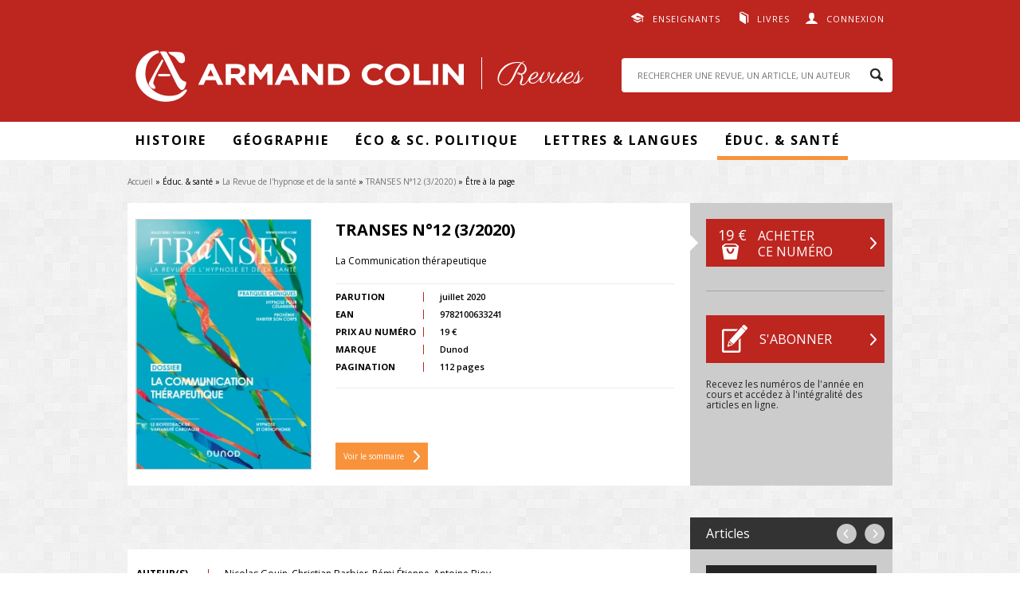

--- FILE ---
content_type: text/html; charset=utf-8
request_url: https://www.revues.armand-colin.com/educ-sante/revue-lhypnose-sante/transes-ndeg12-32020/etre-page
body_size: 38187
content:
<!DOCTYPE html>
<html lang="fr" dir="ltr"
  xmlns:content="http://purl.org/rss/1.0/modules/content/"
  xmlns:dc="http://purl.org/dc/terms/"
  xmlns:foaf="http://xmlns.com/foaf/0.1/"
  xmlns:og="http://ogp.me/ns#"
  xmlns:rdfs="http://www.w3.org/2000/01/rdf-schema#"
  xmlns:sioc="http://rdfs.org/sioc/ns#"
  xmlns:sioct="http://rdfs.org/sioc/types#"
  xmlns:skos="http://www.w3.org/2004/02/skos/core#"
  xmlns:xsd="http://www.w3.org/2001/XMLSchema#">
<head>
  <meta http-equiv="Content-Type" content="text/html; charset=utf-8" />
<meta name="citation_title" content="Être à la page" />
<meta name="citation_language" content="fr" />
<meta name="citation_publisher" content="Armand Collin" />
<meta name="citation_author" content="Nicolas Gouin" />
<meta name="citation_author" content="Christian Barbier" />
<meta name="citation_author" content="Rémi Étienne" />
<meta name="citation_author" content="Antoine Bioy" />
<meta name="citation_pdf_url" content="http://www.revues.armand-colin.com/system/files/numeros_de_revues_pdf/transes-12_0025.pdf" />
<meta name="citation_firstpage" content="25" />
<meta name="citation_lastpage" content="29" />
<meta name="citation_abstract_html_url" content="http://www.revues.armand-colin.com/educ-sante/revue-lhypnose-sante/transes-ndeg12-32020/etre-page" />
<meta name="citation_publication_date" content="2020/07/10" />
<meta name="citation_volume" content="12" />
<meta name="citation_issue" content="3" />
<meta name="citation_journal_title" content="La Revue de l&#039;hypnose et de la santé" />
<meta name="citation_issn" content="2557-521X" />
<link rel="shortcut icon" href="http://www.revues.armand-colin.com/sites/all/themes/dunodrevue_base/favicon.ico" type="image/vnd.microsoft.icon" />
<meta name="tdm-reservation" content="1" />
<script type="text/javascript">window.gdprAppliesGlobally=true;(function(){function a(e){if(!window.frames[e]){if(document.body&&document.body.firstChild){var t=document.body;var n=document.createElement("iframe");n.style.display="none";n.name=e;n.title=e;t.insertBefore(n,t.firstChild)}
else{setTimeout(function(){a(e)},5)}}}function e(n,r,o,c,s){function e(e,t,n,a){if(typeof n!=="function"){return}if(!window[r]){window[r]=[]}var i=false;if(s){i=s(e,t,n)}if(!i){window[r].push({command:e,parameter:t,callback:n,version:a})}}e.stub=true;function t(a){if(!window[n]||window[n].stub!==true){return}if(!a.data){return}
var i=typeof a.data==="string";var e;try{e=i?JSON.parse(a.data):a.data}catch(t){return}if(e[o]){var r=e[o];window[n](r.command,r.parameter,function(e,t){var n={};n[c]={returnValue:e,success:t,callId:r.callId};a.source.postMessage(i?JSON.stringify(n):n,"*")},r.version)}}
if(typeof window[n]!=="function"){window[n]=e;if(window.addEventListener){window.addEventListener("message",t,false)}else{window.attachEvent("onmessage",t)}}}e("__tcfapi","__tcfapiBuffer","__tcfapiCall","__tcfapiReturn");a("__tcfapiLocator");(function(e){
var t=document.createElement("script");t.id="spcloader";t.type="text/javascript";t.async=true;t.src="https://sdk.privacy-center.org/"+e+"/loader.js?target="+document.location.hostname;t.charset="utf-8";var n=document.getElementsByTagName("script")[0];n.parentNode.insertBefore(t,n)})("a6aa1a48-a18c-4d91-8e3a-2d4a1ef9ec9a")})();</script>
<script type="text/javascript">
window.didomiOnReady = window.didomiOnReady || [];
window.didomiOnReady.push(function (Didomi) {
    jQuery('#didomi-preferences').on('click touch', function () {
      Didomi.preferences.show('purposes');
    });
});
</script><meta name="description" content="Nicolas Gouin, Christian Barbier, Rémi Étienne et Antoine Bioy ont analysé les derniers articles susceptibles de modifier les pratiques professionnelles des praticiens de la transe thérapeutique." />
<link rel="canonical" href="http://www.revues.armand-colin.com/educ-sante/revue-lhypnose-sante/transes-ndeg12-32020/etre-page" />
<link rel="shortlink" href="http://www.revues.armand-colin.com/node/16364" />
  <title>Être à la page | Armand Colin Revues</title>
  <style type="text/css" media="all">
@import url("http://www.revues.armand-colin.com/modules/system/system.base.css?t9qxif");
@import url("http://www.revues.armand-colin.com/modules/system/system.menus.css?t9qxif");
@import url("http://www.revues.armand-colin.com/modules/system/system.messages.css?t9qxif");
@import url("http://www.revues.armand-colin.com/modules/system/system.theme.css?t9qxif");
</style>
<style type="text/css" media="all">
@import url("http://www.revues.armand-colin.com/sites/all/modules/contrib/simplenews/simplenews.css?t9qxif");
@import url("http://www.revues.armand-colin.com/modules/field/theme/field.css?t9qxif");
@import url("http://www.revues.armand-colin.com/modules/node/node.css?t9qxif");
@import url("http://www.revues.armand-colin.com/modules/search/search.css?t9qxif");
@import url("http://www.revues.armand-colin.com/modules/user/user.css?t9qxif");
@import url("http://www.revues.armand-colin.com/sites/all/modules/contrib/views/css/views.css?t9qxif");
@import url("http://www.revues.armand-colin.com/sites/all/modules/contrib/ckeditor/css/ckeditor.css?t9qxif");
</style>
<style type="text/css" media="all">
@import url("http://www.revues.armand-colin.com/sites/all/modules/contrib/better_messages/better_messages_admin.css?t9qxif");
@import url("http://www.revues.armand-colin.com/sites/all/modules/contrib/better_messages/skins/default/better_messages.css?t9qxif");
@import url("http://www.revues.armand-colin.com/sites/all/modules/contrib/ctools/css/ctools.css?t9qxif");
@import url("http://www.revues.armand-colin.com/sites/all/modules/contrib/lightbox2/css/lightbox.css?t9qxif");
@import url("http://www.revues.armand-colin.com/sites/all/modules/contrib/date/date_api/date.css?t9qxif");
</style>
<style type="text/css" media="all">
@import url("http://www.revues.armand-colin.com/sites/all/themes/prime/stylesheets/prime_style.css?t9qxif");
@import url("http://www.revues.armand-colin.com/sites/all/themes/dunodrevue_base/stylesheets/dunodrevue_base_style.css?t9qxif");
@import url("http://www.revues.armand-colin.com/sites/all/themes/dunodrevue_base/javascripts/vendor/slick/slick.css?t9qxif");
</style>
<style type="text/css" media="print">
@import url("http://www.revues.armand-colin.com/sites/all/themes/prime/stylesheets/prime_print.css?t9qxif");
@import url("http://www.revues.armand-colin.com/sites/all/themes/dunodrevue_base/stylesheets/dunodrevue_base_print.css?t9qxif");
</style>
  <script type="text/javascript" defer="defer" src="http://www.revues.armand-colin.com/sites/default/files/google_tag/revues_armand_colin/google_tag.script.js?t9qxif"></script>
<script type="text/javascript" src="http://www.revues.armand-colin.com/sites/all/modules/contrib/jquery_update/replace/jquery/1.12/jquery.min.js?v=1.12.4"></script>
<script type="text/javascript" src="http://www.revues.armand-colin.com/misc/jquery-extend-3.4.0.js?v=1.12.4"></script>
<script type="text/javascript" src="http://www.revues.armand-colin.com/misc/jquery-html-prefilter-3.5.0-backport.js?v=1.12.4"></script>
<script type="text/javascript" src="http://www.revues.armand-colin.com/misc/jquery.once.js?v=1.2"></script>
<script type="text/javascript" src="http://www.revues.armand-colin.com/misc/drupal.js?t9qxif"></script>
<script type="text/javascript" src="http://www.revues.armand-colin.com/sites/all/modules/contrib/jquery_update/js/jquery_browser.js?v=0.0.1"></script>
<script type="text/javascript" src="http://www.revues.armand-colin.com/sites/default/files/languages/fr_GSSRMmKIRgkSNCJvAc61jLctCctf9Ip0bPOfcyg32oc.js?t9qxif"></script>
<script type="text/javascript" src="http://www.revues.armand-colin.com/sites/all/modules/contrib/lightbox2/js/lightbox.js?t9qxif"></script>
<script type="text/javascript">
<!--//--><![CDATA[//><!--
var addthis_config = addthis_config||{};
    addthis_config.ui_email_from = 'revues@armand-colin.com';
var addthis_share = {
      url_transforms : {
        shorten: {
          twitter: 'bitly'
        }
      },
      shorteners : {
        bitly : {}
      }
    }
//--><!]]>
</script>
<script type="text/javascript" src="http://www.revues.armand-colin.com/sites/all/modules/contrib/field_group/field_group.js?t9qxif"></script>
<script type="text/javascript" src="http://www.revues.armand-colin.com/sites/all/themes/prime/javascripts/prime.js?t9qxif"></script>
<script type="text/javascript" src="http://www.revues.armand-colin.com/sites/all/themes/dunodrevue_base/javascripts/chosen.jquery.min.js?t9qxif"></script>
<script type="text/javascript" src="http://www.revues.armand-colin.com/sites/all/themes/dunodrevue_base/javascripts/jquery.matchHeight-min.js?t9qxif"></script>
<script type="text/javascript" src="http://www.revues.armand-colin.com/sites/all/themes/dunodrevue_base/javascripts/vendor/slick/slick.min.js?t9qxif"></script>
<script type="text/javascript" src="http://www.revues.armand-colin.com/sites/all/themes/dunodrevue_base/javascripts/dunodrevue_base.js?t9qxif"></script>
<script type="text/javascript">
<!--//--><![CDATA[//><!--
jQuery.extend(Drupal.settings, {"basePath":"\/","pathPrefix":"","setHasJsCookie":0,"ajaxPageState":{"theme":"dunodrevue_base","theme_token":"_QqxNEXOle__fCFUSz8Rvsng5dMLXpVmDRmEOiSqCy0","js":{"https:\/\/s7.addthis.com\/js\/300\/addthis_widget.js":1,"http:\/\/www.revues.armand-colin.com\/sites\/default\/files\/google_tag\/revues_armand_colin\/google_tag.script.js":1,"sites\/all\/modules\/contrib\/jquery_update\/replace\/jquery\/1.12\/jquery.min.js":1,"misc\/jquery-extend-3.4.0.js":1,"misc\/jquery-html-prefilter-3.5.0-backport.js":1,"misc\/jquery.once.js":1,"misc\/drupal.js":1,"sites\/all\/modules\/contrib\/jquery_update\/js\/jquery_browser.js":1,"public:\/\/languages\/fr_GSSRMmKIRgkSNCJvAc61jLctCctf9Ip0bPOfcyg32oc.js":1,"sites\/all\/modules\/contrib\/lightbox2\/js\/lightbox.js":1,"0":1,"sites\/all\/modules\/contrib\/field_group\/field_group.js":1,"sites\/all\/themes\/prime\/javascripts\/prime.js":1,"sites\/all\/themes\/dunodrevue_base\/javascripts\/chosen.jquery.min.js":1,"sites\/all\/themes\/dunodrevue_base\/javascripts\/jquery.matchHeight-min.js":1,"sites\/all\/themes\/dunodrevue_base\/javascripts\/vendor\/slick\/slick.min.js":1,"sites\/all\/themes\/dunodrevue_base\/javascripts\/dunodrevue_base.js":1},"css":{"modules\/system\/system.base.css":1,"modules\/system\/system.menus.css":1,"modules\/system\/system.messages.css":1,"modules\/system\/system.theme.css":1,"sites\/all\/modules\/contrib\/simplenews\/simplenews.css":1,"modules\/field\/theme\/field.css":1,"modules\/node\/node.css":1,"modules\/search\/search.css":1,"modules\/user\/user.css":1,"sites\/all\/modules\/contrib\/views\/css\/views.css":1,"sites\/all\/modules\/contrib\/ckeditor\/css\/ckeditor.css":1,"sites\/all\/modules\/contrib\/better_messages\/better_messages_admin.css":1,"sites\/all\/modules\/contrib\/better_messages\/skins\/default\/better_messages.css":1,"sites\/all\/modules\/contrib\/ctools\/css\/ctools.css":1,"sites\/all\/modules\/contrib\/lightbox2\/css\/lightbox.css":1,"sites\/all\/modules\/contrib\/date\/date_api\/date.css":1,"sites\/all\/themes\/prime\/stylesheets\/prime_style.css":1,"sites\/all\/themes\/dunodrevue_base\/stylesheets\/dunodrevue_base_style.css":1,"sites\/all\/themes\/dunodrevue_base\/stylesheets\/plugins\/chosen.css":1,"sites\/all\/themes\/dunodrevue_base\/javascripts\/vendor\/slick\/slick.css":1,"sites\/all\/themes\/prime\/stylesheets\/prime_print.css":1,"sites\/all\/themes\/dunodrevue_base\/stylesheets\/dunodrevue_base_print.css":1}},"lightbox2":{"rtl":"0","file_path":"\/(\\w\\w\/)public:\/","default_image":"\/sites\/all\/modules\/contrib\/lightbox2\/images\/brokenimage.jpg","border_size":10,"font_color":"000","box_color":"fff","top_position":"","overlay_opacity":"0.8","overlay_color":"000","disable_close_click":true,"resize_sequence":0,"resize_speed":400,"fade_in_speed":400,"slide_down_speed":600,"use_alt_layout":false,"disable_resize":false,"disable_zoom":false,"force_show_nav":false,"show_caption":true,"loop_items":false,"node_link_text":"Voir les d\u00e9tails de l\u0026#039;image","node_link_target":false,"image_count":"Image !current sur !total","video_count":"Vid\u00e9o !current sur !total","page_count":"Page !current sur !total","lite_press_x_close":"Appuyez sur \u003Ca href=\u0022#\u0022 onclick=\u0022hideLightbox(); return FALSE;\u0022\u003E\u003Ckbd\u003Ex\u003C\/kbd\u003E\u003C\/a\u003E pour fermer","download_link_text":"","enable_login":false,"enable_contact":false,"keys_close":"c x 27","keys_previous":"p 37","keys_next":"n 39","keys_zoom":"z","keys_play_pause":"32","display_image_size":"original","image_node_sizes":"()","trigger_lightbox_classes":"","trigger_lightbox_group_classes":"","trigger_slideshow_classes":"","trigger_lightframe_classes":"","trigger_lightframe_group_classes":"","custom_class_handler":0,"custom_trigger_classes":"","disable_for_gallery_lists":true,"disable_for_acidfree_gallery_lists":true,"enable_acidfree_videos":true,"slideshow_interval":5000,"slideshow_automatic_start":true,"slideshow_automatic_exit":true,"show_play_pause":true,"pause_on_next_click":false,"pause_on_previous_click":true,"loop_slides":false,"iframe_width":600,"iframe_height":400,"iframe_border":1,"enable_video":false,"useragent":"Mozilla\/5.0 (Macintosh; Intel Mac OS X 10_15_7) AppleWebKit\/537.36 (KHTML, like Gecko) Chrome\/131.0.0.0 Safari\/537.36; ClaudeBot\/1.0; +claudebot@anthropic.com)"},"urlIsAjaxTrusted":{"\/educ-sante\/revue-lhypnose-sante\/transes-ndeg12-32020\/etre-page?destination=node\/16364":true,"\/educ-sante\/revue-lhypnose-sante\/transes-ndeg12-32020\/etre-page":true},"field_group":{"div":"header"}});
//--><!]]>
</script>
</head>
<body class="html not-front not-logged-in no-sidebars page-node page-node- page-node-16364 node-type-article-de-revue context-header_footer" >
  <div id="skip-link">
    <a href="#main-content" class="element-invisible element-focusable">Aller au contenu principal</a>
  </div>
  <noscript aria-hidden="true"><iframe src="https://www.googletagmanager.com/ns.html?id=GTM-WCBFBCZJ" height="0" width="0" style="display:none;visibility:hidden"></iframe></noscript>
    <div id="page-wrapper">

    <div id="page">

      <header id="header">
        <section class="section clearfix">

                        <div class="region region-top">
    <div id="block-dunod-user-dunod-connexion-connecte" class="block block-dunod-user">

    
  <div class="content">
    <a href="/user" class="user">Connexion</a><div class="compte"><form action="/educ-sante/revue-lhypnose-sante/transes-ndeg12-32020/etre-page?destination=node/16364" method="post" id="user-login-form" accept-charset="UTF-8"><div><div class="form-item form-type-textfield form-item-name">
  <label for="edit-name">E-mail <span class="form-required" title="Ce champ est requis.">*</span></label>
 <input type="text" id="edit-name" name="name" value="" size="15" maxlength="60" class="form-text required" />
</div>
<div class="form-item form-type-password form-item-pass">
  <label for="edit-pass">Mot de passe <span class="form-required" title="Ce champ est requis.">*</span></label>
 <input type="password" id="edit-pass" name="pass" size="15" maxlength="128" class="form-text required" />
</div>
<div class="form-item form-type-checkbox form-item-remember-me">
 <input type="checkbox" id="edit-remember-me" name="remember_me" value="1" class="form-checkbox" />  <label class="option" for="edit-remember-me">Restez connecté(e) </label>

</div>
<input type="hidden" name="form_build_id" value="form-pQKUJY820HC41uCZu1WSrHly1QxVeBbNUV-d1mSiUbc" />
<input type="hidden" name="form_id" value="dunod_user_login_block" />
<div class="form-actions form-wrapper" id="edit-actions"><input type="submit" id="edit-submit" name="op" value="Valider" class="form-submit" /><a href="/user/password" title="Demander un nouveau mot de passe par e-mail.">Mot de passe oublié</a></div><div class="creer-compte"><div class="title">Vous n'avez pas encore de compte&nbsp;?</div><a href="/user/register" class="button">Créer votre compte</a></div></div></form></div>  </div>
</div>
<div id="block-menu-menu-liens-externes" class="block block-menu">

    
  <div class="content">
    <ul class="menu"><li class="first leaf menu-608"><a href="https://www.dunod.com/enseignants" target="_blank">Enseignants</a></li>
<li class="last leaf menu-609"><a href="http://www.armand-colin.com" target="_blank">Livres</a></li>
</ul>  </div>
</div>
  </div>
          
          
          
            <div class="region region-header">
    <div id="block-dunod-common-dunod-common-logo" class="block block-dunod-common">

    
  <div class="content">
    <a href="/"><span class="logo-title">Armand Colin | Revues</span></a>  </div>
</div>
<div id="block-search-form" class="block block-search">

    
  <div class="content">
    <form action="/educ-sante/revue-lhypnose-sante/transes-ndeg12-32020/etre-page" method="post" id="search-block-form" accept-charset="UTF-8"><div><div class="container-inline">
      <h2 class="element-invisible">Formulaire de recherche</h2>
    <div class="form-item form-type-textfield form-item-search-block-form">
  <label class="element-invisible" for="edit-search-block-form--2">Rechercher </label>
 <input title="Indiquer les termes à rechercher" placeholder="RECHERCHER UNE REVUE, UN ARTICLE, UN AUTEUR" type="text" id="edit-search-block-form--2" name="search_block_form" value="" size="15" maxlength="128" class="form-text" />
</div>
<div class="form-actions form-wrapper" id="edit-actions--2"><input type="submit" id="edit-submit--2" name="op" value="Rechercher" class="form-submit" /></div><input type="hidden" name="form_build_id" value="form-oaxFu0UMvNLc5hKpZCXokU7KvJuKzTn93A83vzHtS1w" />
<input type="hidden" name="form_id" value="search_block_form" />
</div>
</div></form>  </div>
</div>
  </div>

        </section>
      </header> <!-- /.section, /#header -->

      <div id="menu-wrapper">
        <section class="section clearfix">
            <div class="region region-menu">
    <div id="block-menu-block-1" class="block block-menu-block">

    
  <div class="content">
    <div class="menu-block-wrapper menu-block-1 menu-name-main-menu parent-mlid-0 menu-level-1">
  <ul class="menu"><li class="first expanded menu-mlid-611 menu-611"><span class="nolink" tabindex="0">Histoire</span><ul class="menu"><li class="first leaf menu-mlid-2591 menu-2591"><a href="https://www.revues.armand-colin.com/histoire/annales-demographie-historique">Annales de démographie historique</a></li>
<li class="leaf menu-mlid-626 menu-626"><a href="/histoire/annales-historiques-revolution-francaise">Annales historiques de la Révolution française</a></li>
<li class="leaf menu-mlid-624 menu-624"><a href="/histoire/histoire-economie-societe">Histoire, économie &amp; société</a></li>
<li class="leaf menu-mlid-623 menu-623"><a href="/histoire/revue-lhistoire-religions">Revue de l&#039;histoire des religions</a></li>
<li class="last leaf menu-mlid-621 menu-621"><a href="/histoire/revue-dhistoire-sciences">Revue d&#039;histoire des sciences</a></li>
</ul></li>
<li class="expanded menu-mlid-612 menu-612"><span class="nolink" tabindex="0">Géographie</span><ul class="menu"><li class="first leaf menu-mlid-627 menu-627"><a href="/geographie-economie/annales-geographie">Annales de Géographie</a></li>
<li class="last leaf menu-mlid-616 menu-616"><a href="/geographie-economie/linformation-geographique">L&#039;information géographique</a></li>
</ul></li>
<li class="expanded menu-mlid-2112 menu-2112"><span class="nolink" tabindex="0">Éco &amp; Sc. Politique</span><ul class="menu"><li class="first leaf menu-mlid-2113 menu-2113"><a href="/politique-etrangere">Politique étrangère</a></li>
<li class="last leaf menu-mlid-622 menu-622"><a href="/geographie-economie/revue-deconomie-regionale-urbaine">Revue d&#039;économie régionale et urbaine</a></li>
</ul></li>
<li class="expanded menu-mlid-613 menu-613"><span class="nolink" tabindex="0">Lettres &amp; Langues</span><ul class="menu"><li class="first leaf menu-mlid-618 menu-618"><a href="/lettres-langue/langue-francaise">Langue française</a></li>
<li class="leaf menu-mlid-617 menu-617"><a href="/lettres-langue/langages">Langages</a></li>
<li class="leaf menu-mlid-629 menu-629"><a href="/lettres-langue/francais-aujourdhui">Le Français Aujourd&#039;hui</a></li>
<li class="leaf menu-mlid-619 menu-619"><a href="/lettres-langue/litterature">Littérature</a></li>
<li class="last leaf menu-mlid-615 menu-615"><a href="/lettres-langue/romantisme">Romantisme</a></li>
</ul></li>
<li class="last expanded active-trail menu-mlid-614 menu-614"><span class="active-trail nolink" tabindex="0">Éduc. &amp; santé</span><ul class="menu"><li class="first leaf menu-mlid-625 menu-625"><a href="/sciences-leducation/carrefours-leducation">Carrefours de l&#039;éducation</a></li>
<li class="last leaf active-trail menu-mlid-2581 menu-2581"><a href="/sc-leducation/revue-lhypnose-sante" class="active-trail">La Revue de l&#039;hypnose et de la santé</a></li>
</ul></li>
</ul></div>
  </div>
</div>
  </div>
        </section>
      </div>

      <div id="main-wrapper">
        <main id="main" class="clearfix">

                      <div id="breadcrumb">
              <nav class="section">
                <h2 class="element-invisible">Vous êtes ici</h2><div class="breadcrumb"><a href="/">Accueil</a> » Éduc. & santé » <a href="/sc-leducation/revue-lhypnose-sante">La Revue de l&#039;hypnose et de la santé</a> » <a href="/educ-sante/revue-lhypnose-sante/transes-ndeg12-juillet-2020">TRANSES N°12 (3/2020)</a> » Être à la page</div>              </nav>
            </div>
          
          
          
          
          <div id="content" class="column contextual-links-region">
            <div class="section">
              <div id="main-content">
                <div class="tabs"></div>                                
                                  <div class="region region-content">
    <div id="block-system-main" class="block block-system">

    
  <div class="content">
    <div id="node-16364" class="node node-article-de-revue node-article_de_revue-full node-article_de_revue-full thematique-15 clearfix" about="/educ-sante/revue-lhypnose-sante/transes-ndeg12-32020/etre-page" typeof="sioc:Item foaf:Document">

  
      <span property="dc:title" content="Être à la page" class="rdf-meta element-hidden"></span>
  
  <div class="content">
    <div id="node-header" class="node node-numero-de-revue node-numero_de_revue-header node-numero_de_revue-header clearfix" about="/educ-sante/revue-lhypnose-sante/transes-ndeg12-juillet-2020" typeof="sioc:Item foaf:Document">

  
        <h2><a href="/educ-sante/revue-lhypnose-sante/transes-ndeg12-juillet-2020"></a></h2>
    <span property="dc:title" content="TRANSES N°12 (3/2020)" class="rdf-meta element-hidden"></span>
  
  <div class="content">
    <div class="group-content field-group-div"><div class="field-name-field-couverture"><img typeof="foaf:Image" src="http://www.revues.armand-colin.com/sites/default/files/styles/dunod_visuel_grand/public/couvertures/transes-12_plat1.jpg?itok=yKSpCeMk" alt="" title="" /></div><div class="group-content-left field-group-div"><h2>TRANSES N°12 (3/2020)</h2>
<div class="field field-name-field-sous-titre field-type-text field-label-hidden"><div class="field-items"><div class="field-item even">La Communication thérapeutique</div></div></div><div class="group-content-table field-group-div"><div class="field field-name-field-date-de-parution field-type-datetime field-label-inline clearfix"><div class="field-label">Parution&nbsp;</div><div class="field-items"><div class="field-item even"><span  property="dc:date" datatype="xsd:dateTime" content="2020-07-10T00:00:00+02:00" class="date-display-single">juillet 2020</span></div></div></div><div class="field field-name-field-ean field-type-text field-label-inline clearfix"><div class="field-label">EAN&nbsp;</div><div class="field-items"><div class="field-item even">9782100633241</div></div></div><div class="field field-name-field-tarif field-type-number-decimal field-label-inline clearfix"><div class="field-label">Prix au numéro&nbsp;</div><div class="field-items"><div class="field-item even">19 €</div></div></div><div class="field field-name-field-marque field-type-taxonomy-term-reference field-label-inline clearfix"><div class="field-label">Marque&nbsp;</div><div class="field-items"><div class="field-item even">Dunod</div></div></div><div class="field field-name-field-pages field-type-number-integer field-label-inline clearfix"><div class="field-label">Pagination&nbsp;</div><div class="field-items"><div class="field-item even">112 pages</div></div></div></div><div class="lien-sommaire"><a href="/educ-sante/revue-lhypnose-sante/transes-ndeg12-juillet-2020">Voir le sommaire</a></div></div><div class="group-content-right field-group-div"><div class="bloc-abonnement"><div class="revue-is-not-abonne"><div class="revue-numero"><a href="https://www.dunod.com/panier/ajout/9782100633241/1/ac" class="button acheter" target="_blank"><span class="prix">19 €</span><span class="text">Acheter ce numéro</span></a></div><div class="revue-s-abonner"><a href="https://www.dunod.com/recherche?text=ABOTRANSES" class="button s-abonner" target="_blank">S&#039;abonner</a><p>Recevez les numéros de l'année en cours et accédez à l'intégralité des articles en ligne.</p></div></div></div></div></div>  </div>

  
  
</div>
<div class="group-content field-group-div"><div class="navigation"><span class="title">Articles</span><span class="links"><a href="/educ-sante/revue-lhypnose-sante/transes-ndeg12-32020/retour-present-comment-utiliser-futur-autohypnose-repondre-aux-questions-du-present" class="previous">precedent</a> <a href="/educ-sante/revue-lhypnose-sante/transes-ndeg12-32020/difficulte-communiquer" class="next">suivant</a></span></div><div id="resume" class="group-content-left field-group-div"><div class="field field-name-field-fc-auteurs field-type-field-collection field-label-inline clearfix"><div class="field-label">Auteur(s)&nbsp;</div><div class="field-items"><div class="field-item even">Nicolas Gouin</div><div class="field-item odd">Christian Barbier</div><div class="field-item even">Rémi Étienne</div><div class="field-item odd">Antoine Bioy</div></div></div><div class="field field-name-titre field-type-text field-label-hidden"><div class="field-items"><div class="field-item even">Être à la page</div></div></div><div class="field field-name-field-resume field-type-text-long field-label-above"><div class="field-label">Résumé&nbsp;</div><div class="field-items"><div class="field-item even"><p style="text-align:justify">Nicolas Gouin, Christian Barbier, Rémi Étienne et Antoine Bioy ont analysé les derniers articles susceptibles de modifier les pratiques professionnelles des praticiens de la transe thérapeutique.</p>
</div></div></div><div class="field field-name-field-title field-type-text field-label-hidden"><div class="field-items"><div class="field-item even"></div></div></div><div id="citation"><div class="field field-name-article-revue-citation field-type-text field-label-above"><div class="field-label">Citation&nbsp;</div><div class="field-items"><div class="field-item even">Nicolas Gouin, Christian Barbier, Rémi Étienne, Antoine Bioy, « Être à la page », <span class="titre-num-revue">TRANSES N°12 (3/2020)</span>, pp. 25-29, Armand Colin. Disponible sur : <a href="/educ-sante/revue-lhypnose-sante/transes-ndeg12-32020/etre-page">http://www.revues.armand-colin.com/educ-sante/revue-lhypnose-sante/transes-ndeg12-32020/etre-page</a></div></div></div></div></div><div class="group-content-right field-group-div"><div></div><div class="field-name-field-pdf"><a href="/user?destination=node/16364" rel="lightframe">Consulter l'article</a></div><div class="field-name-field-citation-lien"><a href="/educ-sante/revue-lhypnose-sante/transes-ndeg12-32020/etre-page#citation">Citer l'article</a></div><div class="addthis addthis_inline_share_toolbox addthis_32x32_style" data-title="Être à la page" data-url="http://www.revues.armand-colin.com/educ-sante/revue-lhypnose-sante/transes-ndeg12-32020/etre-page"><a class="addthis_button_facebook"><svg xmlns="http://www.w3.org/2000/svg" xmlns:xlink="http://www.w3.org/1999/xlink" viewBox="0 0 32 32" style="fill: rgb(102, 102, 102); width: 32px; height: 32px;" class="at-icon at-icon-facebook"><g><path d="M22 5.16c-.406-.054-1.806-.16-3.43-.16-3.4 0-5.733 1.825-5.733 5.17v2.882H9v3.913h3.837V27h4.604V16.965h3.823l.587-3.913h-4.41v-2.5c0-1.123.347-1.903 2.198-1.903H22V5.16z" fill-rule="evenodd"></path></g></svg></a><a class="addthis_button_twitter"><svg xmlns="http://www.w3.org/2000/svg" xmlns:xlink="http://www.w3.org/1999/xlink" viewBox="0 0 32 32" style="fill: rgb(102, 102, 102); width: 32px; height: 32px;" class="at-icon at-icon-twitter"><g><path d="M27.996 10.116c-.81.36-1.68.602-2.592.71a4.526 4.526 0 0 0 1.984-2.496 9.037 9.037 0 0 1-2.866 1.095 4.513 4.513 0 0 0-7.69 4.116 12.81 12.81 0 0 1-9.3-4.715 4.49 4.49 0 0 0-.612 2.27 4.51 4.51 0 0 0 2.008 3.755 4.495 4.495 0 0 1-2.044-.564v.057a4.515 4.515 0 0 0 3.62 4.425 4.52 4.52 0 0 1-2.04.077 4.517 4.517 0 0 0 4.217 3.134 9.055 9.055 0 0 1-5.604 1.93A9.18 9.18 0 0 1 6 23.85a12.773 12.773 0 0 0 6.918 2.027c8.3 0 12.84-6.876 12.84-12.84 0-.195-.005-.39-.014-.583a9.172 9.172 0 0 0 2.252-2.336" fill-rule="evenodd"></path></g></svg></a><a class="addthis_button_linkedin"><svg xmlns="http://www.w3.org/2000/svg" xmlns:xlink="http://www.w3.org/1999/xlink" viewBox="0 0 32 32" style="fill: rgb(102, 102, 102); width: 32px; height: 32px;" class="at-icon at-icon-linkedin"><g><path d="M26 25.963h-4.185v-6.55c0-1.56-.027-3.57-2.175-3.57-2.18 0-2.51 1.7-2.51 3.46v6.66h-4.182V12.495h4.012v1.84h.058c.558-1.058 1.924-2.174 3.96-2.174 4.24 0 5.022 2.79 5.022 6.417v7.386zM8.23 10.655a2.426 2.426 0 0 1 0-4.855 2.427 2.427 0 0 1 0 4.855zm-2.098 1.84h4.19v13.468h-4.19V12.495z" fill-rule="evenodd"></path></g></svg></a><a class="addthis_button_email"><svg xmlns="http://www.w3.org/2000/svg" xmlns:xlink="http://www.w3.org/1999/xlink" viewBox="0 0 32 32" style="fill: rgb(102, 102, 102); width: 32px; height: 32px;" class="at-icon at-icon-email"><g><g fill-rule="evenodd"></g><path d="M27 22.757c0 1.24-.988 2.243-2.19 2.243H7.19C5.98 25 5 23.994 5 22.757V13.67c0-.556.39-.773.855-.496l8.78 5.238c.782.467 1.95.467 2.73 0l8.78-5.238c.472-.28.855-.063.855.495v9.087z"></path><path d="M27 9.243C27 8.006 26.02 7 24.81 7H7.19C5.988 7 5 8.004 5 9.243v.465c0 .554.385 1.232.857 1.514l9.61 5.733c.267.16.8.16 1.067 0l9.61-5.733c.473-.283.856-.96.856-1.514v-.465z"></path></g></svg></a></div></div></div><div class="cross-content"><div class="title">DANS LA MÊME <span class="thematique">thématique</span></div><div class="view view-fo-article-revue view-id-fo_article_revue view-display-id-block view-dom-id-724a52cbf4d3be9269e19518c19805cc">
        
  
  
  
      <div class="view-content">
        <div class="views-row views-row-1 views-row-odd views-row-first">
      
  <div class="views-field views-field-field-couverture">        <div class="field-content"><img typeof="foaf:Image" src="http://www.revues.armand-colin.com/sites/default/files/styles/dunod_visuel_petit/public/couvertures/9782200934699.jpg?itok=9BpSQUCS" width="104" height="157" alt="" /></div>  </div>  
  <div class="views-field views-field-title">        <span class="field-content"><a href="/educ-sante/carrefours-leducation/carrefours-leducation-ndeg56-22023/resumes">Résumés</a></span>  </div>  
  <div class="views-field views-field-field-fc-auteurs">    <span class="views-label views-label-field-fc-auteurs">Auteur(s)</span>    <div class="field-content"></div>  </div>  
  <div class="views-field views-field-title-1">        <span class="field-content">CARREFOURS DE L&#039;ÉDUCATION N°56 (2/2023)</span>  </div>  
  <div class="views-field views-field-field-sous-titre">        <div class="field-content">La fonction d’accompagnement chez les professionnels de la formation continue </div>  </div>  
  <div class="views-field views-field-field-date-de-parution">    <span class="views-label views-label-field-date-de-parution">Parution: </span>    <div class="field-content"><span  property="dc:date" datatype="xsd:dateTime" content="2023-12-01T00:00:00+01:00" class="date-display-single">décembre 2023</span></div>  </div>  </div>
  <div class="views-row views-row-2 views-row-even views-row-last">
      
  <div class="views-field views-field-field-couverture">        <div class="field-content"><img typeof="foaf:Image" src="http://www.revues.armand-colin.com/sites/default/files/styles/dunod_visuel_petit/public/couvertures/9782200935993-001-G.jpeg?itok=M09J_GoP" width="105" height="157" /></div>  </div>  
  <div class="views-field views-field-title">        <span class="field-content"><a href="/educ-sante/carrefours-leducation/carrefours-leducation-ndeg60-22025/inclusion-perspectives-dun-diagnostic-pedagogique-systemique">Inclusion : les perspectives d’un diagnostic pédagogique systémique</a></span>  </div>  
  <div class="views-field views-field-field-fc-auteurs">    <span class="views-label views-label-field-fc-auteurs">Auteur(s)</span>    <div class="field-content">Carole  Gassier-Bommart</div>  </div>  
  <div class="views-field views-field-title-1">        <span class="field-content">Carrefours de l&#039;éducation n°60 (2/2025)</span>  </div>  
  <div class="views-field views-field-field-sous-titre">        <div class="field-content">Pédagogie du supérieur : des idées aux pratiques</div>  </div>  
  <div class="views-field views-field-field-date-de-parution">    <span class="views-label views-label-field-date-de-parution">Parution: </span>    <div class="field-content"><span  property="dc:date" datatype="xsd:dateTime" content="2025-12-31T00:00:00+01:00" class="date-display-single">décembre 2025</span></div>  </div>  </div>
    </div>
  
  
  
  
  
  
</div></div>  </div>

  
  
</div>
  </div>
</div>
  </div>
                                              </div>

              
              
            </div> <!-- /.section -->
          </div> <!-- /#content -->

        </main>
      </div> <!-- /#main, /#main-wrapper -->

              <footer id="footer">
          <section class="section">
              <div class="region region-footer">
    <div id="block-dunod-common-dunod-common-footer-logo" class="block block-dunod-common">

    
  <div class="content">
    <a href="/" class="footer-link-logo"><img typeof="foaf:Image" src="http://www.revues.armand-colin.com/sites/all/themes/dunodrevue_base/images/public/dunod_logo_footer.png" alt="Logo footer Armand colin" title="Armand colin le site" /></a>  </div>
</div>
<div id="block-menu-menu-menu-footer-qui-sommes-nous" class="block block-menu">

    
  <div class="content">
    <ul class="menu"><li class="first leaf menu-750"><a href="/qui-sommes-nous" title="">Qui sommes-nous ?</a></li>
<li class="leaf menu-751"><a href="/formulaire-contact">Contact</a></li>
<li class="leaf menu-752"><a href="http://www.armand-colin.com" target="_blank">Livres</a></li>
<li class="leaf menu-754"><a href="https://www.dunod.com/enseignants" target="_blank">Espace Enseignants du Supérieur</a></li>
<li class="last leaf menu-755"><a href="http://www.dunod.com/" target="_blank">Dunod Éditeur</a></li>
</ul>  </div>
</div>
<div id="block-dunod-autopromo-autopromo-footer-armand-colin" class="block block-dunod-autopromo">

    
  <div class="content">
    <div class="auto-promo">
    <a href="https://www.dunod.com/marque/armand-colin" class="auto-promo-link" target="self">
              <img class="autopromo-image" typeof="foaf:Image" src="http://www.revues.armand-colin.com/sites/default/files/dunod_autopromo/bloc_autopromo_site25d9a3b_2_0.jpg" alt="" />          </a>
</div>
  </div>
</div>
<div id="block-dunod-autopromo-autopromo-footer-abonnement" class="block block-dunod-autopromo">

    
  <div class="content">
    <div class="auto-promo">
    <a href="https://www.revues.armand-colin.com/abonnement/fr" class="auto-promo-link" target="self">
              <img class="autopromo-image" typeof="foaf:Image" src="http://www.revues.armand-colin.com/sites/default/files/dunod_autopromo/bloc_autopromo_abon25d9a44_1_0.jpg" alt="" />          </a>
</div>
  </div>
</div>
<div class="block-simplenews"><div id="block-dunod-newsletter-newsletter" class="block block-dunod-newsletter">

    
  <div class="content">
    <a href="/newsletter"><h2 class="titre">Inscrivez-vous à la newsletter</h2>
  </div>
</div>
</div><div id="block-menu-menu-menu-mentions-legales" class="block block-menu">

    
  <div class="content">
    <ul class="menu"><li class="first leaf menu-757"><a href="/mentions-legales" title="">Mentions légales</a></li>
<li class="leaf menu-1793"><a href="/archives-ouvertes">Archives ouvertes</a></li>
<li class="leaf menu-758"><a href="/cgv-cga">C.G.V</a></li>
<li class="leaf menu-1856"><a href="http://www.revues.armand-colin.com/cga">C.G.A</a></li>
<li class="leaf menu-759"><a href="/donnees-personnelles">Données personnelles</a></li>
<li class="leaf menu-760"><a href="/cookies">Cookies</a></li>
<li class="last leaf menu-761"><a href="/plan-du-site">Plan du site</a></li>
</ul>  </div>
</div>
<div id="block-dunod-common-dunod-common-footer-copyright" class="block block-dunod-common">

    
  <div class="content">
    <p class="copyright">&#169; Armand Colin, Tous droits réservés.</p>  </div>
</div>
<div id="block-dunod-common-dunod-common-page-ancre" class="block block-dunod-common">

    
  <div class="content">
    <a id="back-to-top" href="#page"><img src="/sites/all/themes/dunodrevue_base/images/public/back-to-top.png" alt="Back to top" title="Back to top" /></a>  </div>
</div>
  </div>
          </section>
        </footer> <!-- /.section, /#footer -->
      
    </div>

  </div> <!-- /#page, /#page-wrapper -->
  <script type="text/javascript" src="https://s7.addthis.com/js/300/addthis_widget.js"></script>
</body>
</html>


--- FILE ---
content_type: text/css
request_url: https://www.revues.armand-colin.com/sites/all/modules/contrib/better_messages/better_messages_admin.css?t9qxif
body_size: 150
content:
.admin-list .path-admin-settings-better-messages span.icon {
  background:transparent url(skins/default/images/admin_icon.png) no-repeat scroll 0 0;
}